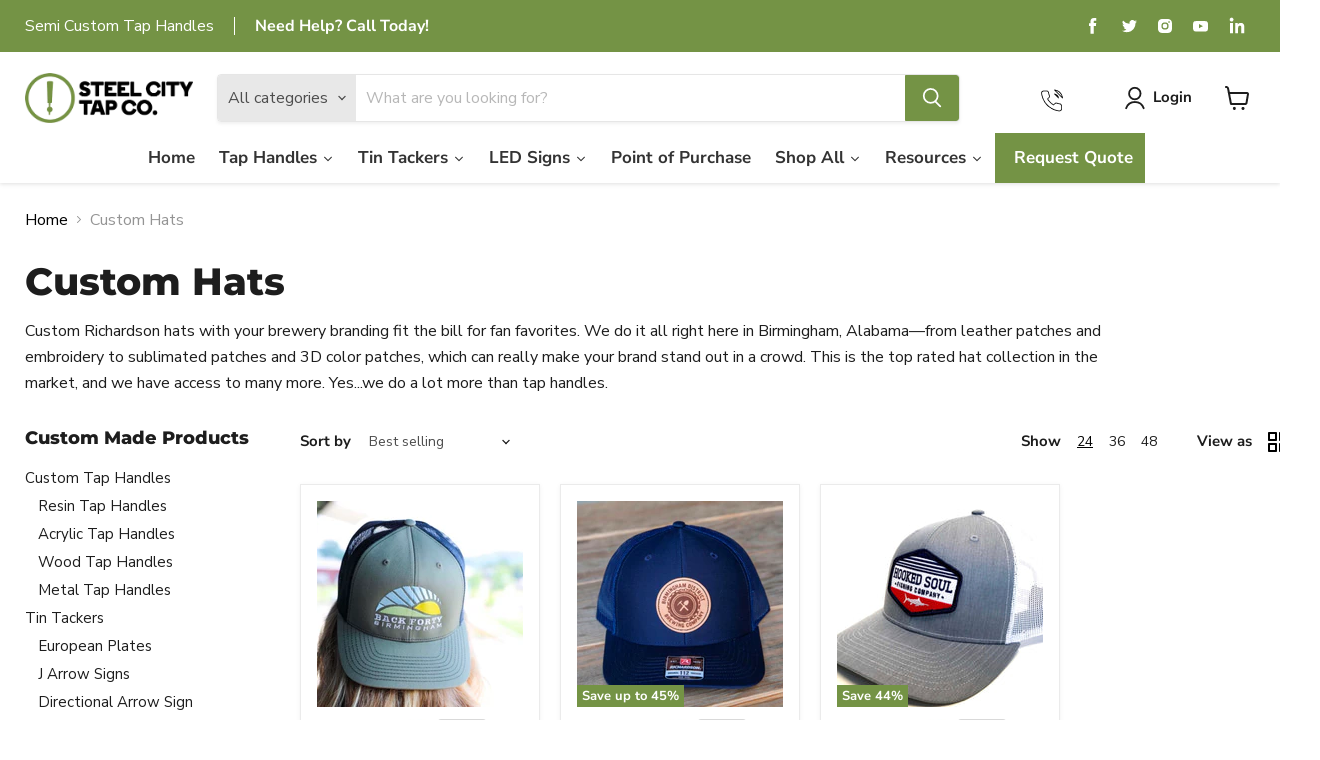

--- FILE ---
content_type: text/css
request_url: https://steelcitytap.com/cdn/shop/t/28/assets/custom.css?v=146344028601454567101760423136
body_size: 2173
content:
/** Shopify CDN: Minification failed

Line 611:30 Unexpected "/"
Line 658:34 Unexpected "/"

**/

small.surface-pick-up-embed__location-pick-up-time {
    display: none !important;
}
#shopify-section-account p.account-address-item {
    font-weight: 700;
}

@media(max-width:520px) {
  .product-form--atc .quantity-box-section label {
    width: 50% !important;
  } 
}


.minmaxify-p.minmaxify-a button.minmaxify-ok {
    background-color: green;
}

div#custom1 .img_with_txt {
    width: 100%;
}

div#custom1 .content_image {
    max-width: 30%;
    display: inline-block;
    padding: 20px;
}
/** Decisive Design Edits 10/27/2022 **/
/** Homepage 100% american made section **/
 div#shopify-section-template--15306848239793__16366982651ea018f9 .image-with-text.no-section-heading {
        margin-top:0px;
      }

  @media only screen and (min-width:1025px){
     
      .template-index div#shopify-section-template--15306848239793__16366982651ea018f9 h2 {
              font-size: 1.825rem;
      }
      div#shopify-section-template--15306848239793__16366982651ea018f9 {
          padding: 60px 0px;
        padding-bottom:40px;
    
      }
      div#shopify-section-template--15306848239793__16366982651ea018f9 p, div#shopify-section-template--15306848239793__16366982651ea018f9 .image-with-text__button {
          font-size:1.2rem
      }
  }

 @media only screen and (max-width:1024px){
      div#shopify-section-template--15306848239793__16366982651ea018f9 {
        padding:30px 0px;
        padding-bottom: 5px;
      }
      div#shopify-section-template--15306848239793__16366982651ea018f9 p, div#shopify-section-template--15306848239793__16366982651ea018f9 .image-with-text__button {
          font-size:1.1rem
      }
 }


/** End Homepage 100% american made section **/

/** American Sourced section **/
@media only screen and (min-width:1025px){
    div#shopify-section-template--15306848239793__dynamic_highlights_banner span.highlights-banner__heading {
        padding: 20px 0px;
        margin-bottom: 0px;
        font-size: 1.325rem;
    }
   div#shopify-section-template--15306848239793__dynamic_highlights_banner .highlights-banner__content.highlight-banner__count-4 {
      padding-top: 0px;
      padding-bottom: 0px;
    }
    .highlights-banner__template--15306848239793__dynamic_highlights_banner.highlights-banner__container {
        padding: 60px 0px;
    }
    
    div#shopify-section-template--15306848239793__dynamic_highlights_banner .highlights-banner__text p {
        font-size: 1.2rem;
    }
}

 @media only screen and (max-width:1024px){
    .highlights-banner__template--15306848239793__dynamic_highlights_banner.highlights-banner__container {
        padding: 30px 0px;
    }
      
    div#shopify-section-template--15306848239793__dynamic_highlights_banner .highlights-banner__text p {
        font-size:1.1rem
    }
    div#shopify-section-template--15306848239793__dynamic_highlights_banner span.highlights-banner__heading {
        padding: 10px 0px;
        margin-bottom: 0px;
        font-size: 1.4rem;
    }
    div#shopify-section-template--15306848239793__dynamic_highlights_banner .highlights-banner__block.highlights-banner__align-center {
      margin-bottom: 40px;
    }
 }

@supports (display: grid) {
  @media screen and (max-width: 767px) {
    div#shopify-section-template--15306848239793__dynamic_highlights_banner .highlights-banner__content:not([data-highlights-slider]) {
      grid-template-columns: repeat(1, 1fr);
    }

  }
}

@media only screen and (max-width:480px){
  div#shopify-section-template--15306848239793__dynamic_highlights_banner .highlights-banner__text {
    max-width:75%;
  }
}
/** end  American Sourced section **/

/** Big Names You Respect **/
@media only screen and (min-width:1025px){
  div#shopify-section-template--15306848239793__163671057940cbc142 {
      padding: 60px 0px;
  }
  
  div#shopify-section-template--15306848239793__163671057940cbc142 h2.home-section--title {
      margin-top:0px;
      margin-bottom: 3.125rem;
      font-size: 1.825rem;
      padding-bottom: 20px;
  }
  
}

@media only screen and (max-width:1024px){
  div#shopify-section-template--15306848239793__163671057940cbc142 {
      padding: 30px 0px;
  }
   div#shopify-section-template--15306848239793__163671057940cbc142 h2.home-section--title {
         padding: 10px 0px;
       
   font-size: 1.825rem;
      margin-top: 0;
  }
}

@media only screen and (max-width:480px){
  div#shopify-section-template--15306848239793__163671057940cbc142 h2.home-section--title {
      padding-right: 10px;
      padding-left: 10px;
  }
}
/** end Big Names You Respect **/
/** Reviews  **/
 div#shopify-section-template--15306848239793__dynamic_testimonials {
    
      background: #efefef;
  }
 div#shopify-section-template--15306848239793__dynamic_testimonials .testimonial {
    background: #fff;
}
@media only screen and (min-width:1025px){
  div#shopify-section-template--15306848239793__dynamic_testimonials {
      padding: 60px 0px;
   
  }
  
  div#shopify-section-template--15306848239793__dynamic_testimonials h2.home-section--title {
      margin-top:0px;
      margin-bottom: 3.125rem;
      font-size: 1.825rem;
      padding-bottom: 20px;
  }
  div#shopify-section-template--15306848239793__dynamic_testimonials .testimonials-section {
      padding-bottom: 0px;
  }
}

@media only screen and (max-width:1024px){
  div#shopify-section-template--15306848239793__dynamic_testimonials {
      padding: 30px 0px;
  }
     div#shopify-section-template--15306848239793__dynamic_testimonials h2.home-section--title {
         padding: 10px 0px;
       
     font-size: 1.825rem;
      margin-top: 0;
  }
  
}
@media only screen and (max-width:480px){
  div#shopify-section-template--15306848239793__dynamic_testimonials h2.home-section--title {
      padding-right: 10px;
      padding-left: 10px;
  }
}
/** End Reviews **/

/** Our custom marketing products **/
@media only screen and (min-width:1025px){
      div#shopify-section-template--15306848239793__1638021268c3f8c7c2 .rich-text-heading-medium {
      
            font-size: 1.825rem;
      }
      
      
      
      div#shopify-section-template--15306848239793__1638021268c3f8c7c2 .rich-text-content.rte {
              font-size: 1.2rem;
      }
  div#shopify-section-template--15306848239793__2034ef06-2ea6-48a9-867d-6e3350fd58e5 {
    padding-bottom: 60px;
}

}

@media only screen and (max-width:1024px){

      div#shopify-section-template--15306848239793__1638021268c3f8c7c2 .rich-text-heading-medium {
      
             font-size: 1.825rem;
      }
      
      
      
      div#shopify-section-template--15306848239793__1638021268c3f8c7c2 .rich-text-content.rte {
             font-size: 1.1rem;
      }      
div#shopify-section-template--15306848239793__2034ef06-2ea6-48a9-867d-6e3350fd58e5 {
    padding-bottom: 60px;
}

}
/** End our custom marketing products **/
/** Tap process **/
@media only screen and (min-width:1025px){
    div#shopify-section-template--15306848239793__16383586695645e0e6 .box_details {
      padding-top: 15px;
  }
}
div#shopify-section-template--15306848239793__2c73a356-cf4d-4947-a4d6-db575928aae5 {
    background: #749345;
  padding-top:60px;
  margin-bottom: -1px;
}

div#shopify-section-template--15306848239793__16383586695645e0e6  .box_details p {
    padding-top:10px;
}
div#shopify-section-template--15306848239793__2c73a356-cf4d-4947-a4d6-db575928aae5 section.custom-html--container {
    margin-top: 0px;
}
div#shopify-section-template--15306848239793__16383586695645e0e6 .box_info {
    margin-top:0px;
}
div#shopify-section-template--15306848239793__16383586695645e0e6 .box_main {
    padding-bottom:10px;
}
.tap-process h2 {
    margin-bottom:0px;
     font-size: 1.825rem !important;
    color:#fff;
    text-align:center;
  margin-top:0px;
  padding-bottom: 20px;
}
@media only screen and (max-width:1024px){
  div#shopify-section-template--15306848239793__2c73a356-cf4d-4947-a4d6-db575928aae5 {
   
    padding-top:30px;
  
  }
  div#shopify-section-template--15306848239793__16383586695645e0e6 .box_details p {
    font-size:1.1rem;
    padding:5px 20px;
    line-height:1.2
  }
 div#shopify-section-template--15306848239793__16383586695645e0e6 .box_content {
   padding-top:0px;
 }
  div#shopify-section-template--15306848239793__16383586695645e0e6 .box_details span {
    font-size: 1.4rem;
  }
  
  div#shopify-section-template--15306848239793__16383586695645e0e6 .box_content_info img {
     margin:10px;
  }

}
@media only screen and (max-width:991px){
  .tap-process h2 {
    padding-bottom:0px;
  }
}
/** End tap process **/
/** Quick ship **/

@media only screen and (min-width:1025px){
  div#shopify-section-template--15306848239793__dynamic_collection_list h2.home-section--title {
        margin-top:0px;
        margin-bottom: 3.125rem;
        font-size: 1.825rem;
     
    }
   div#shopify-section-template--15306848239793__dynamic_collection_list {
      padding: 60px 0px;
     padding-bottom: 30px;
  }
    div#shopify-section-template--15306848239793__dynamic_collection_list .collection__item-info {
     font-size: 1.1rem;
  }
}
@media only screen and (max-width:1024px){
  
 div#shopify-section-template--15306848239793__dynamic_collection_list {
   padding: 0px;
   padding-top: 30px;
 }
      
  div#shopify-section-template--15306848239793__dynamic_collection_list h2.home-section--title {
   
        padding: 10px 0px;
       
      font-size: 1.825rem;
      margin-top: 0;
       
    }
  div#shopify-section-template--15306848239793__dynamic_collection_list .collection__item-info {
     font-size: 1.2rem;
  }
  div#shopify-section-template--15306848239793__dynamic_collection_list .button-primary.mdc-ripple-surface.mdc-ripple-upgraded {
    font-size: 1.1rem;
}

}
/** End quick ship**/
/** Blog posts **/

@media only screen and (min-width:1025px){
  div#shopify-section-template--15306848239793__dynamic_blog_posts h2.home-section--title {
        margin-top:0px;
        margin-bottom: 3.125rem;
        font-size: 1.825rem;
     
    }
   div#shopify-section-template--15306848239793__dynamic_blog_posts {
     padding-top: 60px;
     padding-bottom: 0px;
  }
  div#shopify-section-template--15306848239793__dynamic_blog_posts .article--excerpt-text.rte p, div#shopify-section-template--15306848239793__dynamic_blog_posts a.article--excerpt-readmore, div#shopify-section-template--15306848239793__dynamic_blog_posts a.blogposts--footer-link {
    font-size: 1.2rem;
  }
}
@media only screen and (max-width:1024px){
  div#shopify-section-template--15306848239793__dynamic_blog_posts {
      padding: 30px 0px;
        padding-top:0px !important;
  }
 div#shopify-section-template--15306848239793__dynamic_blog_posts .article--excerpt-text.rte p, div#shopify-section-template--15306848239793__dynamic_blog_posts a.article--excerpt-readmore, div#shopify-section-template--15306848239793__dynamic_blog_posts a.blogposts--footer-link {
    font-size: 1.1rem;
}


  div#shopify-section-template--15306848239793__dynamic_blog_posts h2.home-section--title {
   
             padding: 10px 0px;
       
        font-size: 1.825rem;
      margin-top: 0;
       
    }
}
/** End Blog posts  **/

/** Homepage custom html section css **/
div#shopify-section-template--15306848239793__2034ef06-2ea6-48a9-867d-6e3350fd58e5 {
  
}
div#shopify-section-template--15306848239793__2034ef06-2ea6-48a9-867d-6e3350fd58e5 .subheading-section {
    text-align: center;
}

div#shopify-section-template--15306848239793__2034ef06-2ea6-48a9-867d-6e3350fd58e5 .subheading-section p {
    font-size: 1.825rem;
    font-family: Montserrat,sans-serif;
    font-style: normal;
    font-weight: 800;
    letter-spacing: 0em;
     padding-bottom: 30px;
}
div#shopify-section-template--15306848239793__2034ef06-2ea6-48a9-867d-6e3350fd58e5 section.custom-html--container {
    margin-top: 40px;
}
div#shopify-section-template--15306848239793__2034ef06-2ea6-48a9-867d-6e3350fd58e5 a.image-with-text__button.subheading-btn {
    color: #fff;
}
@media only screen and (max-width: 1024px){
 div#shopify-section-template--15306848239793__2034ef06-2ea6-48a9-867d-6e3350fd58e5 a.image-with-text__button.subheading-btn {
       font-size: 1.1rem;
}
}
@media only screen and (max-width: 768px){
  div#shopify-section-template--15306848239793__2034ef06-2ea6-48a9-867d-6e3350fd58e5 .subheading-section p {
        padding-right:10px;
        padding-left:10px;
  }
   div#shopify-section-template--15306848239793__2034ef06-2ea6-48a9-867d-6e3350fd58e5 .subheading-section p {
      font-size: 1.825rem;
  }
     
}
@media only screen and (max-width: 768px){
   div#shopify-section-template--15306848239793__2034ef06-2ea6-48a9-867d-6e3350fd58e5 .subheading-section p {
      font-size: 1.4rem;
  }
}
/** end Homepage custom html section css **/
.pxs-2x-buttons .pxs-image-with-text-subheading.rte p {
    font-weight: 600;
    margin-bottom: 10px;
}
section.pxs-image-with-text.pxs-image-with-text-section-height-medium.pxs-2x-buttons .pxs-image-with-text-subheading p{
    font-size: 1.5rem !important;
    opacity: 1 !important;
    line-height: 28px;
    color: rgb(255,255,255);
    opacity: 1;
}
.template-index .pxs-image-with-text-section:first-of-type {
    width: 100%;
    max-width: 100%;
    padding: 0px !important;
    margin: 0px;
}
.template-index span.pxs-image-with-text-button:first-of-type {
        margin-top: 20px;
}
@media only screen and (min-width:600px){
  .template-index span.pxs-image-with-text-button:first-of-type {  
    padding: 14px 28px;
  }
}


/** Scroll to top feature **/

.ScrolltoTop {
    position: fixed;
    left: 5%;
    z-index: 999999999;
    bottom: 5vh;
}
.ScrolltoTop i.fa.fa-chevron-up {
    display: block;
    z-index: 999999;
    position: relative;
    z-index: 9999999;
    right: 0;
    left: 0;
    top: 0;
    color: #fff;
  
    font-size: 16px;
}

.ScrolltoTop-container {
    padding: 10px;
    background: rgb(130 158 88 / 65%);
}
/** Custom Product Rework customization **/
/** Custom Product Rework customization **/
  @media only screen and (min-width: 860px) {
        .productgrid--sidebar {
          width: 250px;
          display: block;
      }

      .productgrid--outer.layout--has-sidebar.productgrid-gridview {
          grid-template-columns: 250px calc(100% - 210px);
      }
  }

.product-quote {
    color: #fff;
    background-color: #749345;
    border: 1px solid #749345;
    font-size: var(--font-size-button-large);
    letter-spacing: 0em;
    position: relative;
    width: calc(100% - 7.9375rem);
    margin-left: 0.75rem;
    text-align: center;
    transition: opacity 125ms cubic-bezier(.4,0,.2,1),transform 125ms cubic-bezier(.4,0,.2,1);
    transform: scale(1);
    margin-top: 20px;
    margin-bottom: 20px;
    border: none !important;
}

.product-quote .modal-toggle {
    color: #fff;
    font-size: var(--font-size-button-large);
    letter-spacing: 0em;
    text-decoration: none;
    position: relative;
    font-family: Nunito Sans,sans-serif;
    font-style: normal;
    font-weight: 700;
    width: 100%;
    display: block;
    height: 100%;
    display: inline-block;
    line-height: 50px;
}

.product-quote:hover {

    box-shadow: 0 3px 8px #0000001a;
}
.productgrid--sidebar.custom-collection-sidebar a.navmenu-link.navmenu-link-depth-2.navmenu-link-active {
    font-weight: bold;
}
button.get-a-quote-button {
color: #fff;
    background-color: #749345;
    border: 1px solid #749345;
    font-family: inherit;
    font-weight: 500;
    padding: 7px;
    width: 100%;
    letter-spacing: 0em;
    font-family: Nunito Sans,sans-serif;
    font-style: normal;
    font-weight: 700;
    border-radius: 3px;
}
button.get-a-quote-button span {
    letter-spacing: 0em;
    font-family: Nunito Sans,sans-serif;
    font-style: normal;
    font-weight: 700;
    font-size: var(--font-size-button-small);
}
.cmp-hide-price {
    display: none !important;
}
.is-custom ul.navmenu li {
    padding-left: 10px;
}

.is-custom div.productgrid--sidebar-menu > ul:first-child > li:first-child {
    padding-left: 0px !important;
}
.custom-productgrid--outer.productgrid-listview .productgrid--wrapper {
  max-width: 95%;
    margin-left: auto;
}
div#hbspt-request-quote {
    white-space: break-spaces;
    text-align: center;
}

@media only screen and (max-width:600px){

  .modal.is-visible .modal-transition {
    max-width: 95%;
    left: 0;
    right: 0;
    margin: 0px auto;
  }
}
.productgrid--sidebar.custom-collection-sidebar .navmenu-link-active {
    font-weight: bold;
}
.productgrid--sidebar-item.productgrid--sidebar-menu .navmenu-link-active {
    font-weight: bold;
}
h2.modal-heading {
    text-align: center;
 white-space: break-spaces;
}
h2.modal-heading span {
    display: block;
    padding: 9px;
  white-space: break-spaces;
    font-size: 15px;
}
body.custom-market-collections.template-collection .productitem--title {
    font-weight: bold;
}
.cmp-main .txt_img_section {
    justify-content: space-evenly;
}

.cmp-main .img_with_txt {
    width: calc(33.33% - 25px);
}
.cmp-main .content_image {
  min-height:260px;
}
@media only screen and (max-width:767px){
  .cmp-main .content_image {
  min-height:240px;
}
 
}
/** End Custom Product Rework Customization **/
/** Mega Menu Customization *//

nav li.tmenu_item--root.requestQuote > a.tmenu_item_link {
  margin-left:18px !important;
}

nav li.requestQuote a, .mobile-nav-content li.requestQuote a {
    background: #749345;
    color: #fff !important;
}

.mobile-nav-content li a {
  font-weight:bold;
}

.mobile-nav-content li.requestQuote a {
  width: 160px;
  margin: 18px auto 0 auto !important;
}

.mobile-nav-content li ul li.tmenu_item_active > a:first-of-type {
  background: #e6e6e6;
}

.mobile-nav-content li.customProducts ul, .mobile-nav-content li.ourWork ul {
  padding-left: 0 !important;
}

.mobile-nav-content li.customProducts ul li, .mobile-nav-content li.ourWork ul li {
  margin-top:10px !important
}

@media(min-width:1024px) {
    .tmenu_wrapper.tmenu--fullwidth.tmenu--wrap {
        position: relative !important;
        z-index: 5;
    }
}

/** Temp product options **/


.productOptionDropdown select {
  padding:10px 10px;
    border: 1px solid #dddddd;
  max-width: 350px;
}
/** END Mega Menu Customization *//

/** End Decisive Design Edits **/




--- FILE ---
content_type: text/javascript;charset=utf-8
request_url: https://assets.cloudlift.app/api/assets/upload.js?shop=steel-city-tap.myshopify.com
body_size: 3853
content:
window.Cloudlift = window.Cloudlift || {};window.Cloudlift.upload = { config: {"app":"upload","shop":"steel-city-tap.myshopify.com","url":"https://steelcitytap.com","api":"https://api.cloudlift.app","assets":"https://cdn.jsdelivr.net/gh/cloudlift-app/cdn@0.14.29","mode":"prod","currencyFormats":{"moneyFormat":"${{amount}}","moneyWithCurrencyFormat":"${{amount}} USD"},"resources":["https://cdn.jsdelivr.net/gh/cloudlift-app/cdn@0.14.29/static/app-upload.css","https://cdn.jsdelivr.net/gh/cloudlift-app/cdn@0.14.29/static/app-upload.js"],"locale":"en","i18n":{"upload.config.image.editor.color.exposure":"Exposure","upload.config.file.load.error":"Error during load","upload.config.file.size.notavailable":"Size not available","upload.config.error.required":"Please upload a file","upload.config.image.editor.crop.rotate.right":"Rotate right","upload.config.file.button.undo":"Undo","upload.config.error.fileCountMin":"Please upload at least {min} file(s)","upload.config.image.resolution.expected.min":"Minimum resolution is {minResolution}","upload.config.file.upload.error.revert":"Error during revert","upload.config.image.size.tobig":"Image is too big","upload.config.image.editor.resize.height":"Height","upload.config.error.inapp":"Upload error","upload.config.image.editor.crop.aspect.ratio":"Aspect ratio","upload.config.image.editor.button.cancel":"Cancel","upload.config.image.editor.status.error":"Error loading image…","upload.config.file.button.retry":"Retry","upload.config.error.fileCountMax":"Please upload at most {max} file(s)","upload.config.image.editor.util.markup.text":"Text","upload.config.image.ratio.expected":"Expected image ratio {ratio}","upload.config.file.button.remove":"Remove","upload.config.image.resolution.expected.max":"Maximum resolution is {maxResolution}","upload.config.error.inapp.facebook":"Please open the page outside of Facebook","upload.config.image.editor.util.markup.size":"Size","upload.config.image.size.expected.max":"Maximum size is {maxWidth} × {maxHeight}","upload.config.image.editor.util.markup.select":"Select","upload.config.file.uploading":"Uploading","upload.config.image.editor.resize.width":"Width","upload.config.image.editor.crop.flip.horizontal":"Flip horizontal","upload.config.file.link":"\uD83D\uDD17","upload.config.image.editor.status.loading":"Loading image…","upload.config.error.filePagesMin":"Please upload documents with at least {min} pages","upload.config.image.editor.status.processing":"Processing image…","upload.config.file.loading":"Loading","upload.config.file.upload.canceled":"Upload cancelled","upload.config.file.upload.cancel":"tap to cancel","upload.config.image.editor.crop.rotate.left":"Rotate left","upload.config.file.type.notallowed":"File type not allowed","upload.config.file.type.expected":"Expects {lastType}","upload.config.image.editor.util.markup":"Markup","upload.config.file.button.cancel":"Cancel","upload.config.image.editor.status.waiting":"Waiting for image…","upload.config.file.upload.retry":"tap to retry","upload.config.image.editor.resize.apply":"Apply","upload.config.image.editor.color.contrast":"Contrast","upload.config.file.size.tobig":"File is too large","upload.config.dragdrop":"Drag & Drop your files or <u>Browse</u>","upload.config.file.upload.undo":"tap to undo","upload.config.image.editor.color.saturation":"Saturation","upload.config.error.filePagesMax":"Please upload documents with at most {max} pages","upload.config.file.button.upload":"Upload","upload.config.file.size.waiting":"Waiting for size","upload.config.image.editor.util.color":"Colors","upload.config.error.inputs":"Please fill in all required input fields","upload.config.image.editor.util.markup.circle":"Circle","upload.config.image.type.notsupported":"Image type not supported","upload.config.image.editor.crop.flip.vertical":"Flip vertical","upload.config.image.size.expected.min":"Minimum size is {minWidth} × {minHeight}","upload.config.image.editor.button.reset":"Reset","upload.config.image.ratio.invalid":"Image ratio does not match","upload.config.error.ready":"Please wait for the upload to complete","upload.config.image.editor.crop.zoom":"Zoom","upload.config.file.upload.error.remove":"Error during remove","upload.config.image.editor.util.markup.remove":"Remove","upload.config.image.resolution.max":"Image resolution too high","upload.config.image.editor.util.crop":"Crop","upload.config.image.editor.color.brightness":"Brightness","upload.config.error.fileConvert":"File conversion failed","upload.config.image.editor.util.markup.draw":"Draw","upload.config.image.editor.util.resize":"Resize","upload.config.file.upload.error":"Error during upload","upload.config.image.editor.util.filter":"Filter","upload.config.file.upload.complete":"Upload complete","upload.config.error.inapp.instagram":"Please open the page outside of Instagram","upload.config.image.editor.util.markup.arrow":"Arrow","upload.config.file.size.max":"Maximum file size is {filesize}","upload.config.image.resolution.min":"Image resolution is too low","upload.config.image.editor.util.markup.square":"Square","upload.config.image.size.tosmall":"Image is too small","upload.config.file.button.abort":"Abort","upload.config.image.editor.button.confirm":"Upload"},"level":2,"version":"0.14.29","setup":true,"fields":[{"uuid":"cl3ba27878","required":false,"hidden":false,"field":"Upload Your Art","propertyTransform":true,"fieldProperty":"properties","fieldId":"_cl-upload","fieldThumbnail":"thumbnail","fieldThumbnailPreview":true,"className":"","label":"Upload your art below or feel free to submit after purchase","text":"","selector":"","conditionMode":1,"conditions":[{"field":"product_tags","operator":"equals","value":"","objects":null,"tags":["artwork"]}],"styles":{"file-grid":"0","font-family":"-apple-system, BlinkMacSystemFont, 'Segoe UI', Roboto,\nHelvetica, Arial, sans-serif, 'Apple Color Emoji', 'Segoe UI Emoji',\n'Segoe UI Symbol'","input-order":"top","label-color":"#27211D","file-counter":"0","input-margin":"7.0px","buttons-color":"#fff","label-font-size":"16.0px","label-color-drop":"#ffffff","area-border-radius":"0.0px","file-border-radius":"0.0px","label-font-size-drop":"16.0px","area-background-color":"#27211d","file-background-color":"#27211d","buttons-background-color":"rgba(0, 0, 0, 0.5)","upload-error-background-color":"#fc5305","upload-success-background-color":"#008000"},"theme":"default","css":"#cl3ba27878 .cl-hide{display:none!important}#cl3ba27878 .cl-upload--label{color:#27211d;font-size:16px;display:block}#cl3ba27878 .cl-upload--input-field{margin-bottom:7px}#cl3ba27878 .cl-upload--input{width:100%;box-sizing:border-box;padding:10px 18px;margin:0;border:1px solid #27211d;border-radius:0}#cl3ba27878 input[type=checkbox].cl-upload--input,#cl3ba27878 input[type=radio].cl-upload--input{width:1.2em;cursor:pointer}#cl3ba27878 input[type=radio].cl-upload--input{vertical-align:middle;margin-right:10px}#cl3ba27878 input[type=color].cl-upload--input{width:40px;height:40px;cursor:pointer;padding:0;border:0}#cl3ba27878 input[type=radio]+.cl-upload-color-rect{margin-right:10px;margin-bottom:10px}#cl3ba27878 input[type=radio]:checked+.cl-upload-color-rect{border:2px solid #404040}#cl3ba27878 .cl-upload-color-rect{width:30px;height:30px;display:inline-block;vertical-align:middle;border-radius:3px}#cl3ba27878 .cl-upload--invalid{border-color:#e54a03}#cl3ba27878 .cl-upload--errors{overflow:hidden;transition:max-height 2s ease-out;max-height:0}#cl3ba27878 .cl-upload--errors.open{max-height:400px}#cl3ba27878 .cl-upload--error{text-align:center;font-size:14px;cursor:pointer;position:relative;opacity:1;font-family:-apple-system,BlinkMacSystemFont,'Segoe UI',Roboto,Helvetica,Arial,sans-serif,'Apple Color Emoji','Segoe UI Emoji','Segoe UI Symbol';box-sizing:border-box;color:#fff;background-color:#fc5305;padding:.3rem .7rem;margin-bottom:.7rem;border:1px solid transparent;border-color:#e54a03;border-radius:0}#cl3ba27878 .cl-upload--error:after{content:'x';position:absolute;right:1rem;top:.25rem}#cl3ba27878 .cl-upload--error.dismissed{opacity:0;transition:opacity .3s ease-out}#cl3ba27878 .filepond--root{font-family:-apple-system,BlinkMacSystemFont,'Segoe UI',Roboto,Helvetica,Arial,sans-serif,'Apple Color Emoji','Segoe UI Emoji','Segoe UI Symbol'}#cl3ba27878 .filepond--file-action-button{cursor:pointer;min-height:auto!important;height:1.625em}#cl3ba27878 .filepond--drop-label{color:#fff}#cl3ba27878 .filepond--drop-label label{cursor:pointer;width:auto!important;height:auto!important;position:relative!important;color:#fff!important;font-size:16px!important}#cl3ba27878 .filepond--drop-label u{cursor:pointer;text-decoration-color:#fff}#cl3ba27878 .filepond--label-action{text-decoration-color:#fff}#cl3ba27878 .filepond--panel-root{background-color:#27211d}#cl3ba27878 .filepond--panel-root{border-radius:0}#cl3ba27878 .filepond--item-panel,#cl3ba27878 .filepond--file-poster-wrapper,#cl3ba27878 .filepond--image-preview-wrapper{border-radius:0}#cl3ba27878 .filepond--item-panel{background-color:#27211d}#cl3ba27878 .filepond--drip-blob{background-color:#999}#cl3ba27878 .filepond--file-action-button{background-color:rgba(0,0,0,0.5)}#cl3ba27878 .filepond--file-action-button{color:#fff}#cl3ba27878 .filepond--file-action-button:hover,#cl3ba27878 .filepond--file-action-button:focus{box-shadow:0 0 0 .125em #fff}#cl3ba27878 .filepond--file{color:#fff}#cl3ba27878 [data-filepond-item-state*='error'] .filepond--item-panel,#cl3ba27878 [data-filepond-item-state*='invalid'] .filepond--item-panel{background-color:#fc5305}#cl3ba27878 [data-filepond-item-state*='invalid'] .filepond--file{color:#fff}#cl3ba27878 [data-filepond-item-state='processing-complete'] .filepond--item-panel{background-color:#008000}#cl3ba27878 [data-filepond-item-state='processing-complete'] .filepond--file{color:#fff}#cl3ba27878 .filepond--image-preview-overlay-idle{color:rgba(0,0,0,0.8)}#cl3ba27878 .filepond--image-preview{background-color:#27211d}#cl3ba27878 .filepond--image-preview-overlay-success{color:#008000}#cl3ba27878 .filepond--image-preview-overlay-failure{color:#fc5305}","fileMimeTypes":[],"fileMimeTypesValidate":false,"fileSizeMaxPlan":50,"fileMultiple":true,"fileCountMin":0,"fileCountMax":4,"fileCounter":false,"fileQuantity":false,"fileFetch":true,"fileSubmitRemove":true,"fileSubmitClear":false,"fileName":false,"fileGrid":false,"imagePreview":true,"imageSizeValidate":false,"imageThumbnail":false,"imageThumbnailWidth":500,"imageThumbnailHeight":500,"convert":false,"convertInfo":false,"convertInfoPagesQuantity":false,"convertInfoLengthQuantity":false,"pdfMultiPage":false,"pdfTransparent":false,"serverTransform":false,"imageOriginal":false,"imageEditor":true,"imageEditorOpen":true,"imageEditorCropRestrict":false,"imageEditorCropRatios":[{"label":"Free","value":""},{"label":"Portrait","value":"3:2"},{"label":"Square","value":"1:1"},{"label":"Landscape","value":"4:3"}],"imageEditorUtils":[],"imageEditorPintura":false,"inputFields":[],"variantConfigs":[],"variantConfig":false}],"extensions":""}};loadjs=function(){var a=function(){},c={},u={},f={};function o(e,n){if(e){var t=f[e];if(u[e]=n,t)for(;t.length;)t[0](e,n),t.splice(0,1)}}function l(e,n){e.call&&(e={success:e}),n.length?(e.error||a)(n):(e.success||a)(e)}function h(t,r,s,i){var c,o,e=document,n=s.async,u=(s.numRetries||0)+1,f=s.before||a,l=t.replace(/^(css|img)!/,"");i=i||0,/(^css!|\.css$)/.test(t)?((o=e.createElement("link")).rel="stylesheet",o.href=l,(c="hideFocus"in o)&&o.relList&&(c=0,o.rel="preload",o.as="style")):/(^img!|\.(png|gif|jpg|svg)$)/.test(t)?(o=e.createElement("img")).src=l:((o=e.createElement("script")).src=t,o.async=void 0===n||n),!(o.onload=o.onerror=o.onbeforeload=function(e){var n=e.type[0];if(c)try{o.sheet.cssText.length||(n="e")}catch(e){18!=e.code&&(n="e")}if("e"==n){if((i+=1)<u)return h(t,r,s,i)}else if("preload"==o.rel&&"style"==o.as)return o.rel="stylesheet";r(t,n,e.defaultPrevented)})!==f(t,o)&&e.head.appendChild(o)}function t(e,n,t){var r,s;if(n&&n.trim&&(r=n),s=(r?t:n)||{},r){if(r in c)throw"LoadJS";c[r]=!0}function i(n,t){!function(e,r,n){var t,s,i=(e=e.push?e:[e]).length,c=i,o=[];for(t=function(e,n,t){if("e"==n&&o.push(e),"b"==n){if(!t)return;o.push(e)}--i||r(o)},s=0;s<c;s++)h(e[s],t,n)}(e,function(e){l(s,e),n&&l({success:n,error:t},e),o(r,e)},s)}if(s.returnPromise)return new Promise(i);i()}return t.ready=function(e,n){return function(e,t){e=e.push?e:[e];var n,r,s,i=[],c=e.length,o=c;for(n=function(e,n){n.length&&i.push(e),--o||t(i)};c--;)r=e[c],(s=u[r])?n(r,s):(f[r]=f[r]||[]).push(n)}(e,function(e){l(n,e)}),t},t.done=function(e){o(e,[])},t.reset=function(){c={},u={},f={}},t.isDefined=function(e){return e in c},t}();!function(e){loadjs(e.resources,"assets",{success:function(){var n,t="cloudlift."+e.app+".ready";"function"==typeof Event?n=new Event(t):(n=document.createEvent("Event")).initEvent(t,!0,!0),window.dispatchEvent(n)},error:function(e){console.error("failed to load assets",e)}})}(window.Cloudlift.upload.config);